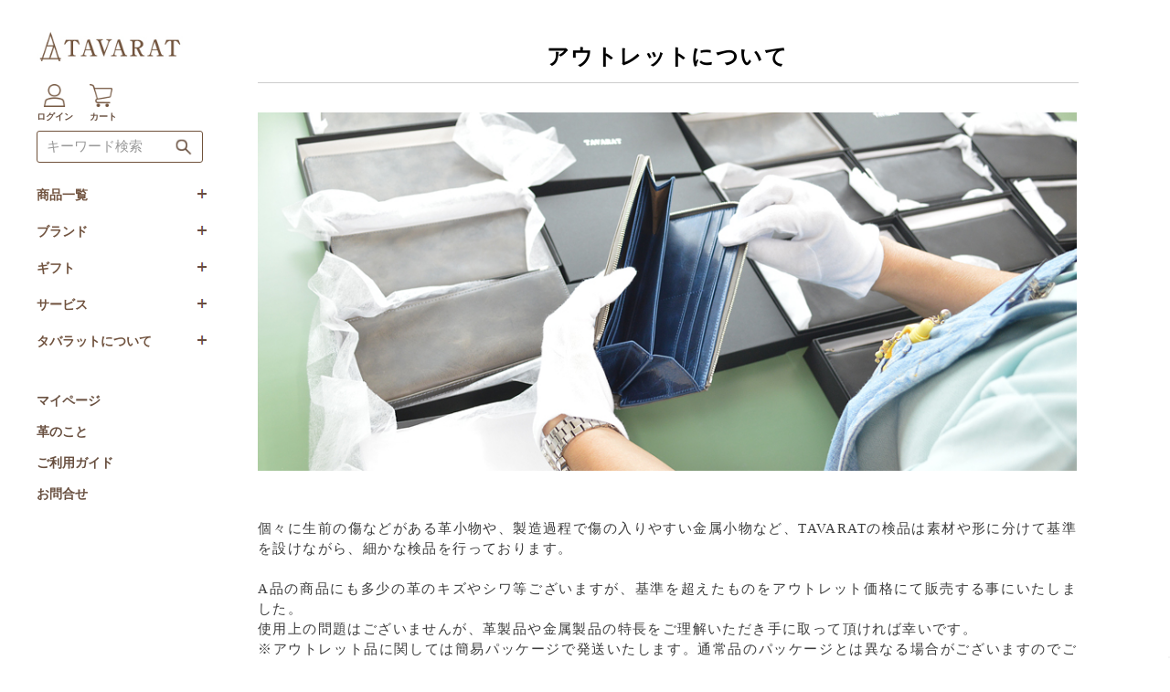

--- FILE ---
content_type: text/css
request_url: https://tavarat.itembox.design/generate/theme5/fs_original.css?t=20251226155340
body_size: 4470
content:
/* リニューアル後 */
/* フォーム全体を中央に配置し、幅を調整 */
.fs-p-productSearch {
  font-family: 'Helvetica Neue', Arial, sans-serif;
  max-width: 600px;
  margin: 20px auto;
  padding: 20px;
  border: 1px solid #ddd;
  border-radius: 8px;
  background-color: #f9f9f9;
}

/* テーブルのスタイルをリセット */
.fs-p-productSearch table {
  width: 100%;
  border-collapse: collapse;
  margin-bottom: 20px;
}

/* 各行のセルに余白を追加 */
.fs-p-productSearch th,
.fs-p-productSearch td {
  padding: 12px 15px;
  border-bottom: 1px solid #eee;
  vertical-align: middle;
}

/* ヘッダーセルのスタイル */
.fs-p-productSearch th {
  text-align: left;
  font-weight: bold;
  color: #555;
  width: 120px;
}

/* 入力欄のスタイル */
.fs-p-productSearch input[type="text"] {
  width: 100%;
  padding: 8px 10px;
  border: 1px solid #ccc;
  border-radius: 4px;
  box-sizing: border-box; /* パディングを含めて幅を計算 */
}

/* 価格入力欄の調整 */
.fs-p-productSearch td:has(input[name="minprice"]) input[type="text"] {
  width: calc(50% - 15px); /* 「〜」のスペースを考慮して調整 */
}

/* ラジオボタンとラベルの配置 */
.fs-p-productSearch label {
  display: inline-block;
  margin-right: 15px;
  cursor: pointer;
  white-space: nowrap; /* テキストが途中で改行されないように */
}

.fs-p-productSearch input[type="radio"] {
  margin-right: 5px;
}

/* 検索ボタンのスタイル */
.fs-p-productSearch button[type="submit"] {
  display: block;
  width: 100%;
  padding: 12px;
  font-size: 16px;
  font-weight: bold;
  color: #fff;
  background-color: #007bff;
  border: none;
  border-radius: 4px;
  cursor: pointer;
  transition: background-color 0.3s ease;
}

.fs-p-productSearch button[type="submit"]:hover {
  background-color: #0056b3;
}

/*ホスティング・フリック調整用*/
@media only screen and (min-width: 960px) {
.slick-list.draggable {
    width: 516px;
    margin: auto;
}

.fs-c-productCarouselMainImage__image > img{
    width: 516px!important;
}
}


/*配送についてのリンクカラー（スライダー上部） */
.haisou a{
  color:#fff;
}

/* 商品ページ共通 */

.fs-item img {
display: block;
width: 100%;
padding: 20px;
}

.fs-item h3 {
text-align: center;
font-size: 20px;
padding:  5px 20px;
font-weight: 550;
}

.fs-item p {
text-align: left;
size: 15px;
padding: 0px 20px;
}

.img1 h4 {
text-align: left;
size: 15px;
padding: 20px 20px 0px 20px;
}

.img1 img{
display: block;
width: 100%;
padding: 0px 20px 20px 20px;
}

.fs-l-pageMain{
letter-spacing: 0.1em;
}
/*ログインログアウトの表示切り替えを行うCSS*/
.logout.my-false { display: none; }
.login.my-true { display: none; }
.regist.my-true { display: none; }

/* フリーページページ上部の線 */
.fs-c-heading--page {
  border-bottom:none;}

/* カテゴリページコンテンツ幅 */

@media screen and (min-width: 1200px) {
#fs_ProductCategory .fs-l-pageMain{
    margin:0 0 0 20%;
width:900px;
}

/* フリーページコンテンツ幅 */
#fs_CustomPage .fs-l-pageMain{
    margin:0 0 0 20%;
width:900px;
}
/* ご利用ガイドコンテンツ幅 */
.fs-body-about-terms .fs-l-pageMain{
    margin:0 0 0 20%;
width:900px;
}
/* ログイン画面コンテンツ幅 */
#fs_Login  .fs-l-pageMain{
    margin:0 0 0 20%;
width:900px;
}
/* 返品特約についてコンテンツ幅 */
#fs_ReturnPolicy .fs-l-pageMain{
    margin:0 0 0 20%;
width:900px;
}
/* 送料とお支払いについてコンテンツ幅 */
#fs_AboutShippingAndPayment .fs-l-pageMain{
    margin:0 0 0 20%;
width:900px;
}

/* マイページトップコンテンツ幅 */
#fs_MyPageTop  .fs-l-pageMain{
    margin:0 0 0 20%;
width:900px;
}
/* お気に入りコンテンツ幅 */
#fs_MyWishList  .fs-l-pageMain{
    margin:0 0 0 20%;
width:900px;
}
/* 注文履歴コンテンツ幅 */
#fs_MyOrders .fs-l-pageMain{
    margin:0 0 0 20%;
width:900px;
}
/* ポイント履歴コンテンツ幅 */
#fs_MyPoints .fs-l-pageMain{
    margin:0 0 0 20%;
width:900px;
}
/* レビュー履歴コンテンツ幅 */
#fs_MyReviews .fs-l-pageMain{
    margin:0 0 0 20%;
width:900px;
}
/* レビューを書くコンテンツ幅 */
#fs_WriteReview .fs-l-pageMain{
    margin:0 0 0 20%;
width:900px;
}
/* すべてのレビュー一覧コンテンツ幅 */
#fs_Reviews .fs-l-pageMain{
    margin:0 0 0 20%;
width:900px;
}
/* レビューを見るタイトルコンテンツ幅 */
.fs-p-announcement__title{
    margin:30px 0 20px 0;
}
.fs-p-announcement{
    margin:0 0 5% 17%;
width:900px;
}


#fs_ReviewsByProduct .fs-l-pageMain{
    margin:0 0 0 20%;
width:900px;
}


/* お届け先リストコンテンツ幅 */
#fs_MyAddressBook .fs-l-pageMain{
    margin:0 0 0 20%;
width:900px;
}

/* ショッピングカートコンテンツ幅 */
#fs_ShoppingCart .fs-l-pageMain{
    margin:0 0 0 20%;
width:900px;
}
/* ご注文完了コンテンツ幅 */
#fs_CheckoutSuccess .fs-l-pageMain{
    margin:0 0 0 20%;
width:900px;
}
/* サイト内検索結果コンテンツ幅 */
#fs_ProductSearch .fs-l-pageMain{
    margin:0 0 0 20%;
width:900px;
}
/* ポイントについてコンテンツ幅 */
#fs_AboutPoints .fs-l-pageMain{
    margin:0 0 0 20%;
width:900px;
}

/* 個人情報取り扱いについて */
#fs_PrivacyPolicy .fs-l-pageMain{
    margin:0 0 0 20%;
width:900px;
}

/* 会員規約について */
#fs_MemberAgreement .fs-l-pageMain{
    margin:0 0 0 20%;
width:900px;
}
/* ページが見つかりません */
#fs_PageNotFound .fs-l-pageMain{
    margin:0 0 0 20%;
width:900px;
}
}
/*特定商取引法に基づく表示ページ*/
.sns-links a {
  display: flex;
  align-items: center;
  text-decoration: none;
  color: #0066cc;
  margin: 5px 0;
}

.sns-icon {
  width: 24px;
  height: 24px;
  margin-right: 8px;
}

/* カート画面　バンドル販売カート内文字列の大きさを変更 */
.fs-c-cartTable__message--bundle {
font-size: 1.1rem;
}

/*商品詳細ページ*/
/*ホスティングの設定*/
@media screen and (min-width: 960px){
#fs_ProductDetails .fs-l-product4 .fs-l-productLayout {
    display: grid;
    grid-template-columns: calc(60% - 40px / 2) calc(40% - 40px / 2);
    grid-gap: 40px;
    align-items: start;
    margin:0 -20% 0 10%;
    width:900px;
}}
/*商品説明の設定*/
@media screen and (min-width: 960px){
#fs_ProductDetails .fs-l-product4 .fs-l-productLayout__item--3 {
    width: 800px;
margin:0 0 0 2%;
}}

/*価格の文字設定*/
.fs-c-productPrice.fs-c-productPrice--selling {
    font-weight: 500;
}
/*商品詳細ページ画面幅の調整*/
@media screen and (min-width: 1200px) {
/*.fs-body-product .fs-l-pageMain {
    width: 800px;

}*/
.fs-body-product .fs-l-main {
    width: 1000px;
　　
}
}


#sidebar, #global-head{
	position:absolute;
	top:-0px;
}

p.text{
       width:100%;
       font-weight: 400;
}

div#side-menu {
    margin-left: 2.1%;
}

#sidebar {
z-index:100;}

table#weekly tr.item a:hover {
text-decoration: none;
    }

#footer06 a{
color:#70523E;
text-decoration: none;
}

.fs-l-footer{
    background-color:#fff;
    padding-left: 16.5%;
    border-top: 1px solid #fff;
}



#sidebar{
	background-color:#FFF;
	font-family:"Yu Gothic", "游ゴシック", YuGothic, "游ゴシック体", "ヒラギノ角ゴ Pro W3", "メイリオ", sans-serif;
	line-height:0px;/* メニューの行間 */
	}

@media screen and (max-width: 1200px){
.fs-l-footer{
	padding: 0px;

}
 .fs-l-main {
padding-top:50px;}
}


@media screen and (max-width: 1200px){
#brand-logo{
margin-top:-0px;}
}


/*商品ページ画像の上下余白*/
.fs-item img{
padding: 20px;
width: 100%;
}


/* リニューアル前 */




/* アコーディオン */
.ac-large{
	color:#666;
	}

.ac-container{
    max-width: 800px;
    margin: 30px auto;
	width:800px;
}
.ac-container label{
    width: 800px;
    text-align: center;
    background: #fff;
    margin: auto;
    padding: 10px 5px;
    position: relative;
    display: block;
    height: 40px;
    cursor: pointer;
    color: #333;
	border: solid thin #ccc;
}
.ac-container label:hover{
	background:#eee;
    -webkit-transition: all .3s;
    transition: all .3s;
}

.ac-container input{
   display: none;
}
.ac-container div{
   background: rgba(255, 255, 255, 0.5);
   margin-top: -1px;
   overflow: hidden;
   height: 0px;
   position: relative;
   z-index: 10;
   transition: 
   height 0.3s ease-in-out, 
   box-shadow 0.6s linear;
}
.ac-container input:checked ~ div{
   transition: 
   height 0.5s ease-in-out, 
   box-shadow 0.1s linear;
   box-shadow: 0px 0px 0px 1px rgba(155,155,155,0.3);
}

/* 高さの定義 */
.ac-container input:checked ~ div.ac-large{
   height:100%;
}





/* サイドメニュー 
.side {
  display: flex;
  align-items: center;
  justify-content: center;
  position: -webkit-sticky;
  position: sticky;
  top: 10px;
  width: 250px;
  height: 800px;
  color: #fff;
  background: #30b298;
}*/

/* カート追跡ボタン
.cart_link{
  position: fixed;
  bottom: 10px; 
  right: 0px;
  padding: 6px 10px;
  z-index: 1;
}

 */


.gif{
    position: relative
    width: calc(100% - 10px);
    margin: 0 auto;
}

.iframeWrap{
    height: 0;
    padding-bottom: 62.5%;
}


li.category {
	border-bottom-style: solid;
	border-bottom-width: 1px;
	border-bottom-color: #ddd;
	padding-top: 11px;
	padding-bottom: 6px;
	
}





li {
  list-style: none;
}


/*革についてページ用CSS*/

h1.kawanituite{
	font-family: "ＭＳ Ｐ明朝", "MS PMincho", "ヒラギノ明朝 Pro W3", "Hiragino Mincho Pro", serif;
	letter-spacing: 6px;
	margin: 80px 0 20px auto;
	position: relative;
	display: inline-block;
	margin-bottom: 1em;
}

#tokusei{
	font-family: "ＭＳ Ｐ明朝", "MS PMincho", "ヒラギノ明朝 Pro W3", "Hiragino Mincho Pro", serif;
	letter-spacing: 6px;
	margin: 80px 0 20px auto;
	position: relative;
	display: inline-block;
	margin-bottom: 1em;
}


#sensyoku{
	font-family: "ＭＳ Ｐ明朝", "MS PMincho", "ヒラギノ明朝 Pro W3", "Hiragino Mincho Pro", serif;
	letter-spacing: 6px;
	margin: 80px 0 20px auto;
	position: relative;
	display: inline-block;
	margin-bottom: 1em;
}

#keinenhenka{
	font-family: "ＭＳ Ｐ明朝", "MS PMincho", "ヒラギノ明朝 Pro W3", "Hiragino Mincho Pro", serif;
	letter-spacing: 6px;
	margin: 80px 0 20px auto;
	position: relative;
	display: inline-block;
	margin-bottom: 1em;
}

#kawasyoukai{
	font-family: "ＭＳ Ｐ明朝", "MS PMincho", "ヒラギノ明朝 Pro W3", "Hiragino Mincho Pro", serif;
	letter-spacing: 6px;
	margin: 80px 0 20px auto;
	position: relative;
	display: inline-block;
	margin-bottom: 1em;
}



h2.kawanituite{
	font-family: "ＭＳ Ｐ明朝", "MS PMincho", "ヒラギノ明朝 Pro W3", "Hiragino Mincho Pro", serif;
	letter-spacing: 4px;
	line-height: 40px;
}


h3.kawanituite{
	font-family: "ヒラギノ角ゴ Pro W3", "Hiragino Kaku Gothic Pro", "メイリオ", Meiryo, Osaka, "ＭＳ Ｐゴシック", "MS PGothic", sans-serif;
	font-size: 20px;
	text-align: left;
	padding: 0.25em 0.5em;/*上下 左右の余白*/
	color: #333333;/*文字色*/
	background: transparent;/*背景透明に*/
	border-left: solid 7px #333333;/*左線*/
}
h4.kawanituite{
	color: #666666;/*文字色*/
	border: solid 1px #666666;/*線色*/
	padding: 0.5em;/*文字周りの余白*/
	border-radius: 0.5em;/*角丸*/
}



/*スマホ用商品ページ横並び回り込む*/
.item th  { width: 50%; text-align: left; }
 
@media only screen and (max-width:480px){
    .item { margin: 0 -30 0 0; }
    .item th,
    .item td{
    width: 100%;
    display: block;
    border-top: none;
    }
    }


/*タブレット、スマホは非表示*/
.pc	{ display:inline!important; }
.sp	{ display:none!important; }
@media screen and (max-width: 768px) {
/*タブレット、スマホの場合*/
.pc	{ display:none!important; }
.sp { display:inline!important; }
}

/*メモ：
class="pc"　PC表示
class="sp"　sp表示
*/





/*コンテンツページ横並び回り込む*/
*, *:before, *:after {
	box-sizing: border-box;
}
.select01{
	width: 100%;
	display: flex;
	display: -ms-flexbox; /* IE10 */
	flex-wrap: wrap;
	-ms-flex-wrap: wrap; /* IE10 */
}
.select01 > div{
	width: 33.33333%;
	padding: 10px;
}
@media screen and (max-width: 960px) {
	.select01 > div{
		width: 50%;
	}
}
@media screen and (max-width: 480px) {
	.select01 > div{
		width: 100%;
	}
}


/*スマホ用コンテンツ中央寄せ*/


#topics img{
margin: 0 auto;
}

#topics2 img{
margin: 0 auto;
}

/*youtubeレスポンシブ*/
.youtube {
  position: relative;
  width: 100%;
  padding-top: 56.25%;
}
.youtube iframe {
  position: absolute;
  top: 0;
  right: 0;
  width: 100% !important;
  height: 100% !important;
}


/*マガジンレイアウト用*/
.float{
 width: 260px;
 height: 260px;
 float: left;
 margin:50px 0px 80px 45px;
}
.magazine{
	width:100%;
 height: 1300px;
	}

.date{
	color:#b3b5b4;
	margin:0px 0 -10px 0;
	font-weight:800;
	font-size:10px;
	}

.text{
	font-weight: bold;
	font-size:15px;
	/*letter-spacing:-0.1em;*/
	width:260px;
	}

/*マガジンレイアウトスマホ用*/
@media only screen and (max-width:480px){
.magazine{
height:1200px;
    }
.float{
  width: 150px;
 height:150px;
 float: left;
 margin:50px 0px 100px 20px;
position: relative;/*相対配置*/
}

.date{
	color:#b3b5b4;
	margin:0px 0 -5px 0;
	font-weight:800;
	font-size:10px;
	}

.text{
	font-weight:bold;
	font-size:15px;
	/*letter-spacing:-0.1em;*/
	width:150px;
	}

}






/*サイドメニュー上部スマホ用*/
@media only screen and (max-width:480px){
.side-bn{
 margin-top:45px;
    }
}



/*問い合わせバナー*/

.floating-banner {
    position: fixed; /* 追従 */
    z-index: 99999; /* 他の要素の下に隠れないように */
    bottom:0px; /* バナーの上下の位置 */
    right:0px; /* バナーの左右の位置 */
}

.floating-banner:hover {
    opacity: .8; /* ホバーで少し透過 */
}


@media screen and (max-width: 480px){
.floating-banner { display: none;}

}

span {
   display: inline-block;
}

/* p両サイド余白 */
p.pc_margin{
margin:10px 30% 0 30%;

}
/* p両サイド余白解除 */
@media screen and (max-width:480px){
p.pc_margin{
margin:10px 0% 0 0%;
}
}


/* トップページ見出し */
p.top_midasi { 
font-size: 40px;
line-height:1.5;
font-family: " Verdana, Roboto", "Droid Sans", "游ゴシック", "YuGothic", "メイリオ","Meiryo", "ヒラギノ角ゴ ProN W3", "Hiragino Kaku Gothic ProN", "ＭＳ Ｐゴシック", "sans-serif";
color:#3e3a39;
}

/* Recommend用 */
p.recommend_midasi { 
font-size: 40px;
line-height:1.5;
font-family: " Verdana, Roboto", "Droid Sans", "游ゴシック", "YuGothic", "メイリオ","Meiryo", "ヒラギノ角ゴ ProN W3", "Hiragino Kaku Gothic ProN", "ＭＳ Ｐゴシック", "sans-serif";
color:#3e3a39;
}

@media screen and (max-width: 480px){
p.top_midasi { 
font-size: 30px;
line-height:1.5;
font-family: " Verdana, Roboto", "Droid Sans", "游ゴシック", "YuGothic", "メイリオ","Meiryo", "ヒラギノ角ゴ ProN W3", "Hiragino Kaku Gothic ProN", "ＭＳ Ｐゴシック", "sans-serif";
color:#3e3a39;
padding-left:13px;
text-align: left;
margin:0 0 -20px 0;
}
/* Recommend用 */
p.recommend_midasi { 
font-size: 26px;
line-height:1.5;
font-family: " Verdana, Roboto", "Droid Sans", "游ゴシック", "YuGothic", "メイリオ","Meiryo", "ヒラギノ角ゴ ProN W3", "Hiragino Kaku Gothic ProN", "ＭＳ Ｐゴシック", "sans-serif";
color:#3e3a39;
padding-left:13px;
text-align: left;
margin:0 0 -20px 0;
}

}












--- FILE ---
content_type: text/css
request_url: https://tavarat.itembox.design/item/top/re/footer/footer.css
body_size: 1516
content:
@charset "utf-8";
/* CSS Document */

@charset "utf-8";
/* CSS Document */
* {
	margin: 0;
	padding: 0;
}
*, *:before, *:after {
	-webkit-box-sizing: border-box;
	-moz-box-sizing: border-box;
	-ms-box-sizing: border-box;
	box-sizing: border-box;
}

a {
	/*color:#70523E;*/
	text-decoration: none ;
}


html,body {
	height: 100%;
}
body {

}


#main {
	background: #fff;
	max-width:1800px;/* コンテンツ最大サイズ */
	margin:0 auto;
}
#main-in {
	padding-left: 260px;/* スライダーの左 */

}
#main p {
	margin-bottom: 1em;
	line-height: 1.9;
}
#main .inner {
	padding: 0px;

}



/*新footer*/

#footer06 {
  background: #fff;
  margin:2% 5.6% 0% 5.6%;
  padding:0 3%;

  	font-size: 14px;
	background: #fff;
	-webkit-text-size-adjust: 100%;
	 font-family:"Yu Gothic", "游ゴシック", YuGothic, "游ゴシック体", "ヒラギノ角ゴ Pro W3", "メイリオ", sans-serif;


}
.sns{
	text-align:left;
	margin-left:20px;
	padding-top:0px;}
.sns img{
	padding-right:5px;
	margin:0px 3px 0px 3px;/*本店0px 3px 0px 3px*/
	}
	
#footer06 .cont-wrap {

}
 
#footer06 .info .banner {
  margin:30px 0px 5px 0;
  color: #ccc;
}
.banner img{
	padding-bottom:10px;}
	
.ul{
	color:#70523E;}

.tel{
	font-size:5px;
	color:#684f3f;

		}
.number{
	font-size:2vh;
	color:#684f3f;
		}
.time{
	padding-left:-10px;
	font-size:2vh;
	color:#684f3f;
	}
	
.info{
	width:100%;
	min-width:250px;
}
	
.info p{
  text-align:left;}
  
.banner img{
	width:90%;}

  
.sns img{
	width:8.3%;
	min-width:43px;}


 
#footer06 .cont .nav a {
  color: #684f3f;
  
}

.nav{
	text-align:left;
	margin-left:5.5%;
	margin-right:4%;
	 width:33%;
	 margin-top:30px;
	 min-width:200px;}
 
#footer06 .cont-wrap .map { 
  width: 80%;
  padding-top:20px;
}
 
#footer06 .cont-wrap .map iframe {
  width: 100%;
  height:80%;
  margin-top:79px;
}



.map {
height: 0;
overflow: hidden;
padding-bottom:25%;/* 56.25 */
position: relative;
max-width: 500%; /* 最大幅 */
min-width:200px; /* 最小幅 */
width:30%;
margin:0 auto;

}
.map iframe {
position: absolute;
left: 0;
top: 0;
height: 100%;
width: 100%;
padding-left:4%;
}





.copyright{
	font-size:10px;
	text-align:center;}
	

 
 
 
 
@media only screen and (min-width: 1200px) {
  #footer06 .cont-wrap {
    display: -webkit-box;
    display: -webkit-flex;
    display: -ms-flexbox;
    display: flex;
    -webkit-box-pack: justify;
    -webkit-justify-content: space-between;
    -ms-flex-pack: justify;
    justify-content: space-between;
  }
  

}


	




@media only screen and (max-width: 1200px) {	
	
	
  #footer06 {  
  }

  #footer06 .cont-wrap {
    padding: 30px 0;
  }

  #footer06 .nav {
    width: calc(100% + 0px);
    margin-left: 0px;
  }
  #footer06 .nav li {
    border-top: 1px solid #555;
  }
  .nav{
	  text-align:center;}
	  
  #footer06 .nav li:last-child {
    border-bottom: 1px solid #555555;
  }
  #footer06 .nav li a {
    display: block;
    padding: 12px 0px;
    background-size: 6px auto;
  }
  #footer06 .cont-wrap .map {
    margin-top: 50px;
    width: 350px;
    height: 300px;
	margin:0 auto;
  }
  
#footer06 .info .banner {
  margin:0px 0px -15px 0;
}
  
.info p{
  text-align:center;
  margin-left:0px;
 }

 
.banner{
	margin:0 auto;
	text-align:center;
	width:100%;}
	
.banner img{
	margin:0 auto;
	text-align:center;
	width:60%;
	}	
	

.sns{
	margin:0 auto;
	width:100%;}
	
.sns{
	text-align:center;
	margin-left:0px;
	padding-top:7px;
	}
  
	
	
/* マップ */	
	
#footer06 .cont-wrap .map { 
  width: 100%;
  padding-top:15px;
}
 
#footer06 .cont-wrap .map iframe {
  width: 100%;
  height: 300px;
}

 
#footer06 .cont-wrap .map iframe {
  width: 100%;
  height:80%;
  margin-top:50px;
}

.map {
position: relative;
max-width: 100%; /* 最大幅 */
min-width:200px; /* 最小幅 */
margin:0 auto;

}
.map iframe {
left: 0;
top: 0;
height: 100%;
width: 100%;
padding-left:0%;
padding-top:7%;
}
/* ナビゲーション */


}


@media screen and (max-width: 900px) {
	#main-in {
		padding-left:0;
		padding-top:0px;
	}

#main-visual {
	width:100%;
	margin-bottom:3%;
}


}






	




@media screen and (max-width: 500px) {
.banner img{
	margin:0 auto;
	text-align:center;
	width:80%;
	}		

#footer06 .cont-wrap .map { 
  width: 100%;
  padding-top:13px;
}


}
	
	




@media only screen and (max-width:400px){

#footer06 .cont-wrap .map { 
  width: 100%;
  padding-top:10px;
}

}




/* パソコンで見たときは"pc"のclassがついた画像が表示される */
.pc { display: block !important; }
.sp { display: none !important; }
/* スマートフォンで見たときは"sp"のclassがついた画像が表示される */
@media only screen and (max-width: 900px) {
.pc { display: none !important; }
.sp { display: block !important; }
}


/* パソコンで見たときは"pc"のclassがついた画像が表示される */
.pc500 { display: block !important; }
.sp500 { display: none !important; }
/* スマートフォンで見たときは"sp"のclassがついた画像が表示される500px用 */
@media only screen and (max-width: 500px) {
.pc500 { display: none !important; }
.sp500 { display: block !important; }
}


--- FILE ---
content_type: text/css
request_url: https://tavarat.itembox.design/item/top/re/sidemenu/sidemenu.css
body_size: 1547
content:
@charset "utf-8";
/* CSS Document */

*, *:before, *:after {
	-webkit-box-sizing: border-box;
	-moz-box-sizing: border-box;
	-ms-box-sizing: border-box;
	box-sizing: border-box;
}

a {
	text-decoration: none ;
}







/* ここから */

#global-head{
	pointer-events: none;}

#sidebar{
	background-color:#FFF;
	font-family:"Yu Gothic", "游ゴシック", YuGothic, "游ゴシック体", "ヒラギノ角ゴ Pro W3", "メイリオ", sans-serif;
	line-height:0px;/* メニューの行間 */
	}



#global-head {
	position: fixed;
	width: 260px;
	text-align: center;
	padding-top: 60px;
	z-index: 100;

}
	/* 縦方向のスクロールバーを表示 */
#sidebar {
	font-size: 15px;
	padding-top: 33px;
	width: 260px;
	height: 100%;
	position: fixed;
	color: #674e3f;
	background: #FFF;
	padding-left:35px;

  overflow-y: scroll;
line-height:5px;
scrollbar-width: none;

}

.slider-pro	{
	padding-bottom:1%;}


#sidebar::-webkit-scrollbar {
      display: none;
      -webkit-appearance: none;
}



#global-nav ul {
	list-style: none;
	margin-left: 0;
}
#global-nav > ul > li {
	position: relative;
	text-align: left;
	margin-left:40px;
}

#global-nav a {
	color: #684f3f;
	text-decoration: none;
	display: block;
	padding: 0px 0px 15px 0px; 
	font-weight: 500;

}

#global-nav .sub-menu-nav a,
#global-nav .sub-menu:hover .sub-menu-nav {
	width: 230px;
}

/* sub-menu icon */
#global-nav .sub-menu-head {
	position: relative;
}
#global-nav .sub-menu-head:after {
	content: "";
	position: absolute;
	top: 0;
	bottom: 0;
	right: 18px;
	margin: auto;
	vertical-align: middle;
	width: 8px;
	height: 8px;
	border-top: 1px solid #fff;
	border-right: 1px solid #fff;
	-moz-transform: rotate(45deg);
	-webkit-transform: rotate(45deg);
	transform: rotate(45deg);

}

.link {
	background-color:#FFF;
	font-family:"Yu Gothic", "游ゴシック", YuGothic, "游ゴシック体", "ヒラギノ角ゴ Pro W3", "メイリオ", sans-serif;
	line-height:0px;/* メニューの行間 */
	}

.submenu{
	padding-left:25px;
}


/* sub-menu */
#global-nav .sub-menu-nav {
	position: fixed;
	background: #fff;
	color: #70523B;
	top: 0;
	padding-top: 90px;
	left: 260px;
	width: 0;
	height: 100%;
	overflow: hidden;

	-moz-transition: width .2s ease-out;
	-webkit-transition: width .2s ease-out;
	transition: width .2s ease-out;
}
#global-nav .sub-menu.is-active > a:after,
#global-nav .sub-menu-head:hover:after {
	border-color: #fff;
}
#global-nav .sub-menu-nav a {
	color: #333;
}
#global-nav .sub-menu-nav a:hover {
	color: ;
	background:;
}


/* nav-toggle */
#nav-toggle {
	display: none;
	position: fixed;
	top: 30px;
	right: 15px;
	height: 32px;
}
#nav-toggle > div {
	position: relative;
	width: 32px;
}
#nav-toggle span {
	width: 100%;
	height: 2px;
	left: 0;
	display: block;
	background: #694f3e;
	position: absolute;
	-webkit-transition: .35s ease-in-out;
	-moz-transition: .35s ease-in-out;
	transition: .35s ease-in-out;
}

#nav-toggle span:nth-child(1) {
	top: -10px;
}
#nav-toggle span:nth-child(2) {
	top: 1px;
}
#nav-toggle span:nth-child(3) {
	top: 13px;
}


#overlay {
	display: none;
	position: fixed;
	width: 100%;
	height: 100%;
	top: 0;
	left: 0;
	right: 0;
	bottom: 0;
}








@media screen and (max-width: 1200px) {

/* ヘッダー */

#global-head{
	pointer-events:auto;}
	
	#global-head {
		width: 100%;
		height:62px;
		padding: 5px 20px 20px 0px;
		background:#FFF; 
		display: -webkit-flex;
		display: flex;
	}

	#sidebar {
		/*display: none;*/
		position: fixed;
		right: -300px;
		top: 0;
		height: 100%;
		width: 280px;
		color: #333;
		background: #fff;
		-webkit-transition: .35s ease-in-out;
		transition: .35s ease-in-out;
		padding-top: 60px;
	}

	/* サブメニューは開けない */
	#global-nav .sub-menu-head:after,
	#global-nav .sub-menu-nav {
		display: none;
	}
	#nav-toggle {
		display: block;
	}

	/* nav open */
	.open {
		overflow: hidden;
	}
	.open #overlay {
		display: block;
	}

	.open #sidebar  {
		-webkit-transform: translate3d(-300px,0,0);
		transform: translate3d(-300px,0,0);
	}
	/* #nav-toggle close */
	.open #nav-toggle span:nth-child(1) {
		top: 11px;
		-webkit-transform: rotate(45deg);
		-moz-transform: rotate(45deg);
		transform: rotate(45deg);
	}
	.open #nav-toggle span:nth-child(2) {
		width: 0;
		left: 50%;
	}
	.open #nav-toggle span:nth-child(3) {
		top: 11px;
		-webkit-transform: rotate(-45deg);
		-moz-transform: rotate(-45deg);
		transform: rotate(-45deg);
	}

	/* z-index */
	#overlay {
		z-index: 200;
	}
	#sidebar {
		z-index: 300;
	}
	#nav-toggle {
		z-index: 400;
	}
	
	#side-menu{
		margin-top:-50px;}
		
}


@media screen and (max-width: 500px) {
	#sidebar {
		right: -300px;
		width:280px;
		padding-top: 60px;
	}
/*	.open #sidebar  {
		-webkit-transform: translate3d(-300px,0,0);
		transform: translate3d(-280px,0,0);
	}
*/		
}





/* パソコンで見たときは"pc"のclassがついた画像が表示される */
.pc { display: block !important; }
.sp { display: none !important; }
/* スマートフォンで見たときは"sp"のclassがついた画像が表示される */
@media only screen and (max-width: 1200px) {
.pc { display: none !important; }
.sp { display: block !important; }
}


/* パソコンで見たときは"pc"のclassがついた画像が表示される */
.pc500 { display: block !important; }
.sp500 { display: none !important; }
/* スマートフォンで見たときは"sp"のclassがついた画像が表示される500px用 */
@media only screen and (max-width: 500px) {
.pc500 { display: none !important; }
.sp500 { display: block !important; }
}


--- FILE ---
content_type: text/css
request_url: https://tavarat.itembox.design/item/top/re/sidemenu_accordion_neo.css
body_size: 1044
content:
@charset "utf-8";
/* CSS Document */

* {
    margin: 0;
    padding: 0;
    -webkit-box-sizing: border-box;
    -moz-box-sizing: border-box;
    box-sizing: border-box;
}



.fa-paint-brush i{
	font-family:"Yu Gothic UI";
}



ul {
    list-style-type: none;
}

a {

    text-decoration: none;
}

/** =======================
 * Contenedor Principal
 ===========================*/



 .accordion {
    width: 100%;
    max-width: 228px;
    margin: 0px 0px 0px 0px;
	padding-right:30px;
    background: #fff;
    -webkit-border-radius: 4px;
    -moz-border-radius: 4px;
    border-radius: 4px;
 }

.accordion .link {
    cursor: pointer;
    display: block;
    padding: 15px 15px 4px 0px;
    color: #70523E;
    font-size: 14px;
    font-weight: 700;

    position: relative;
    -webkit-transition: all 0.4s ease;
    -o-transition: all 0.4s ease;
    transition: all 0.4s ease;
}

/*プルダウンの設定class名、jsもlinkからlink2に変更*/
.accordion .link2 {
    cursor: pointer;
    display: block;
    padding: 15px 15px 20px 0px;
    color: #70523E;
    font-size: 14px;
    font-weight: 700;

    position: relative;
    -webkit-transition: all 0.4s ease;
    -o-transition: all 0.4s ease;
    transition: all 0.4s ease;
}




.accordion li:last-child .link {
    border-bottom: 0;
}

.accordion li i {
    position: absolute;
    top: 16px;
    left: 12px;
    font-size: 18px;
    color: #70523E;
    -webkit-transition: all 0.4s ease;
    -o-transition: all 0.4s ease;
    transition: all 0.4s ease;
}

.accordion li i.fa-chevron-down {
    right: 12px;
    left: auto;
    font-size: 16px;
}

.accordion li.open .link {
    color: #f5834f;
}

.accordion li.open i {
    color: #f5834f;
}


.accordion li.open i.fa-chevron-down {
    -webkit-transform: rotate(-90deg);
    -ms-transform: rotate(-90deg);
    -o-transform: rotate(-90deg);
    transform: rotate(-90deg);
}

.accordion li.default .submenu {display: block;}
/**
 * Submenu
 -----------------------------*/
 .submenu {
    display: none;
    background: fff;
    font-size: 14px;
	line-height:20px;
 }

 .submenu li {
    border-bottom: 1px solid #fff;
 }

 .submenu a {
    display: block;
    text-decoration: none;
    color: #fff;
    padding: 12px;
    padding-left: 42px;
    -webkit-transition: all 0.25s ease;
    -o-transition: all 0.25s ease;
    transition: all 0.25s ease;
 }

 .submenu a:hover {
    background: #f5834f;
    color: #fff;
 }



li. {
	border-bottom-style: solid;
	border-bottom-width: 1px;
	border-bottom-color: #fff;
	padding-top: 5px;
	padding-bottom: 5px;
	font-size:12px;
	text-align:center;
	
}

#side-menu {
	text-aling: left;
	width: 228px;
	height: auto;
	list-style-type: none;
	float: left;
	padding-bottom:20px;
	vertical-align: top;
}

/* WEBフォント 
li{ font-family: "Mplus 1p"; }
*/

/* WEBフォント */

/* 検索窓 */

#search {
position: relative;
margin:-2px 0px 53px -12px;
}

#keyword {
position: absolute;
top: 0;
left: 12px;
width: 182px;
height: 35px;
border: 1px solid #70523B;
padding-left:10px;
font-size: 15px;
color: #999;
}

#search_btn {
position: absolute;
top: 0;
right:50px;
cursor: pointer;
z-index:999;
}

* {
    outline: none!important;
}



/*icon */
.icon{
	margin-left:-2px;
}

.icon{
	display: flex;
	flex-wrap:wrap;
}

.icon li img {
	max-width:100%;
	height: auto; 

}


.logo{
	
	margin:0px 0px 0px 0px;}
	
	
.yohaku{
	margin-top:26.7px;
	}
	
.fa-chevron-down{
	margin-top:-5px;}
	
	
	table th, table td {

    padding: 0px;

    }
	
	
	
	
	
	
	



